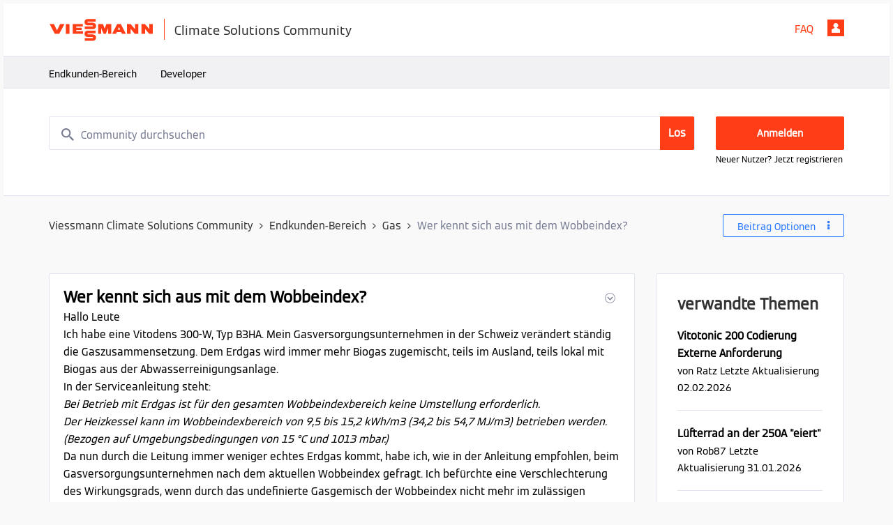

--- FILE ---
content_type: text/html; charset=UTF-8
request_url: https://community.viessmann.de/t5/Gas/Wer-kennt-sich-aus-mit-dem-Wobbeindex/td-p/446651
body_size: 1932
content:
<!DOCTYPE html>
<html lang="en">
<head>
    <meta charset="utf-8">
    <meta name="viewport" content="width=device-width, initial-scale=1">
    <title></title>
    <style>
        body {
            font-family: "Arial";
        }
    </style>
    <script type="text/javascript">
    window.awsWafCookieDomainList = ['www.viessmann-community.com','community.viessmann.de'];
    window.gokuProps = {
"key":"AQIDAHjcYu/GjX+QlghicBgQ/7bFaQZ+m5FKCMDnO+vTbNg96AHYyZv6Mnkdbjk2SfzfqtxBAAAAfjB8BgkqhkiG9w0BBwagbzBtAgEAMGgGCSqGSIb3DQEHATAeBglghkgBZQMEAS4wEQQMjjrJPgBw2NjH39ZEAgEQgDvpfbHVKaHiIBgNozebkLNmp/az1OGiFgjLcgCZgmx98S73qSAwa5QFXxPlLcDjyv8PC71hCc4U8qJoFw==",
          "iv":"EkQVEQCHzQAADuGm",
          "context":"OUq2mtSVjW0sr/[base64]/tUrmo9nGisgAXj3UjpVWoUTzku7L5bhBp1w9FX3hxPpQipawsRtgGayXJX5k202IgzK3oCtyGLQnqxmf+5ypXgMTJ9DVJRamAE0YiSgmZq22g2lWqgSodKsUyPsWKFnPvDE2QDkUZ5JqS/te5CIUdHFv/P8JDfNb+oB6I="
};
    </script>
    <script src="https://bc0439715fa6.967eb88d.us-east-2.token.awswaf.com/bc0439715fa6/9aefd2eba9c3/76bfc4bbc641/challenge.js"></script>
</head>
<body>
    <div id="challenge-container"></div>
    <script type="text/javascript">
        AwsWafIntegration.saveReferrer();
        AwsWafIntegration.checkForceRefresh().then((forceRefresh) => {
            if (forceRefresh) {
                AwsWafIntegration.forceRefreshToken().then(() => {
                    window.location.reload(true);
                });
            } else {
                AwsWafIntegration.getToken().then(() => {
                    window.location.reload(true);
                });
            }
        });
    </script>
    <noscript>
        <h1>JavaScript is disabled</h1>
        In order to continue, we need to verify that you're not a robot.
        This requires JavaScript. Enable JavaScript and then reload the page.
    </noscript>
</body>
</html>